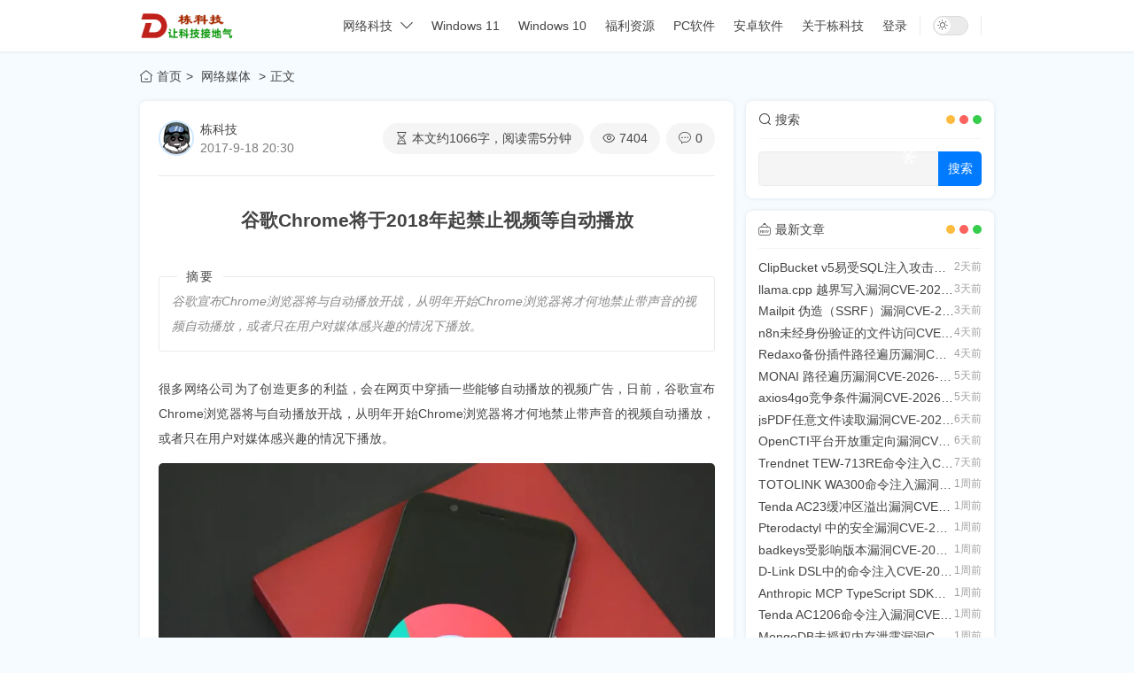

--- FILE ---
content_type: text/html; charset=UTF-8
request_url: https://www.lwd3699.com/meiti/970.html
body_size: 21331
content:
<!DOCTYPE html>
<html lang="zh-CN">

<head>
    <meta charset="UTF-8">
    <meta name="renderer" content="webkit">
    <meta http-equiv="X-UA-Compatible" content="chrome=1,IE=edge">
    <meta name="viewport" content="width=device-width, initial-scale=1, maximum-scale=1, user-scalable=no">
    <meta name="color-scheme" content="light dark">
    <title>谷歌Chrome将于2018年起禁止视频等自动播放 - 栋科技</title>
    <meta name="keywords" content="栋科技,自媒体网站">
    <meta name="description" content="谷歌宣布Chrome浏览器将与自动播放开战，从明年开始Chrome浏览器将才何地禁止带声音的视频自动播放，或者只在用户对媒体感兴趣的情况下播放。">
    <link rel="alternate" title="RSS" href="https://www.lwd3699.com/rss.php" type="application/rss+xml">
    <link rel="stylesheet" href="https://lib.baomitu.com/layui/2.9.2/css/layui.css">
    <link rel="stylesheet" href="https://lib.baomitu.com/Swiper/8.4.7/swiper-bundle.min.css">
    <link rel="stylesheet" href="https://dl.cdn.lwd3699.com/css/reset.css?v=1.3.9">
        <link rel="stylesheet" href="https://dl.cdn.lwd3699.com/css/prism.css?t=1768784756">
        <link rel="stylesheet" href="https://dl.cdn.lwd3699.com/css/iconfont.css?t=1768784756">
    <link rel="stylesheet" href="https://dl.cdn.lwd3699.com/css/simply.css?v=1.3.9&t=1768784756">
    <script>
        window.theme = {
            isMobile: /windows phone|iphone|android|HarmonyOS/gi.test(window.navigator.userAgent),
            mediaQuery: window.matchMedia('(prefers-color-scheme: dark)'),
            detectIE: function() {
                let ua = window.navigator.userAgent,
                    ie = ua.indexOf('MSIE ');
                if (ie > 0) {
                    return parseInt(ua.substring(ie + 5, ua.indexOf('.', ie)), 10);
                }
                if (ua.indexOf('Trident/') > 0) {
                    let rv = ua.indexOf('rv:');
                    return parseInt(ua.substring(rv + 3, ua.indexOf('.', rv)), 10);
                }
                let edge = ua.indexOf('.Edge/');
                return edge > 0 && parseInt(ua.substring(edge + 5, ua.indexOf('.', edge)), 10);
            }
        }
        theme.detectIE() && alert('当前站点不支持IE浏览器（或您开启了兼容模式），请使用其他浏览器访问（或关闭兼容模式）。');
        localStorage.getItem('dark-mode') && document.documentElement.classList.add('dark');

        function darkModeHandler() {
            if (!theme.isMobile) return;
            if (theme.mediaQuery.matches) {
                document.documentElement.classList.remove('light');
                document.documentElement.classList.add('dark');
            } else {
                document.documentElement.classList.remove('dark');
                document.documentElement.classList.add('light');
            }
        }

        darkModeHandler();
        theme.mediaQuery.addListener(darkModeHandler);
    </script>
    	<link rel="stylesheet" href="https://www.lwd3699.com/content/plugins/Ixc_login/main.css?v=1.2.2" />
<style type="text/css">
		.cl_content{display:block;background:repeating-linear-gradient(145deg,#f2f6fc,#f2f6fc 15px,#fff 0,#fff 25px);padding:15px 0;text-align:center;position:relative;-webkit-user-select:none;-moz-user-select:none;-ms-user-select:none;user-select:none;line-height:normal;}.cl_content input.euc-y-i[type="password"]{background:#fff;width:40%;line-height:30px;margin-top:5px;border-radius:3px;outline:medium;border:0;}.cl_content input.euc-y-s[type="submit"]{margin-left:0px;margin-top:5px;width:20%;line-height:30px;border-radius:0 3px 3px 0;background-color:#3498db;color:#fff;box-shadow:none;outline:medium;text-align:center;-moz-box-shadow:none;box-shadow:none;border:0;height:auto;}input.euc-y-s[type="submit"]:hover{background-color:#5dade2;}.hide-tit{text-align:center;border-bottom:1px;margin-bottom:10px}.luyu-yzm .success.cm-btn{color:#fff;border:none}.luyu-yzm .primary.cm-alert{background-color:#7db1f1;color:#fff}.luyu-yzm .success.cm-alert,.luyu-yzm .success.cm-btn,.luyu-yzm button.success{background-color:#3498db;}.luyu-yzm .cm-alert{border-radius:3px;padding:15px;margin-bottom:15px;background-color:#fff}.luyu-yzm .cm-btn,.luyu-yzm button{background-color:#fff;padding:15px 20px;border-radius:3px}.luyu-yzm .cm-card>.cm-card-body{padding:15px}.luyu-yzm .cm-card{overflow:hidden;margin-bottom:15px;border-radius:3px}.luyu-yzm .cm-text-primary{color:#7db1f1}.luyu-yzm .cm-text-success{color:#3498db;}.luyu-yzm .cm-grid{padding-right:15px;padding-left:15px;margin-right:auto;margin-left:auto}.luyu-yzm .cm-grid .cm-row{margin-left:-15px;margin-right:-15px}.luyu-yzm .cm-grid .cm-row [class*=cm-col]{position:relative;padding-left:15px;padding-right:15px}@media (min-width:768px){.luyu-yzm .cm-grid .cm-row .cm-col-md-1{float:left;width:8.33333%}.luyu-yzm .cm-grid .cm-row .cm-col-md-2{float:left;width:16.66666%}.luyu-yzm .cm-grid .cm-row .cm-col-md-3{float:left;width:25%}.luyu-yzm .cm-grid .cm-row .cm-col-md-4{float:left;width:33.33333%}.luyu-yzm .cm-grid .cm-row .cm-col-md-5{float:left;width:41.66666%}.luyu-yzm .cm-grid .cm-row .cm-col-md-6{float:left;width:50%}.luyu-yzm .cm-grid .cm-row .cm-col-md-7{float:left;width:58.33333%}.luyu-yzm .cm-grid .cm-row .cm-col-md-8{float:left;width:66.66666%}.luyu-yzm .cm-grid .cm-row .cm-col-md-9{float:left;width:75%}.luyu-yzm .cm-grid .cm-row .cm-col-md-10{float:left;width:83.33333%}.luyu-yzm .cm-grid .cm-row .cm-col-md-11{float:left;width:91.66666%}.luyu-yzm .cm-grid .cm-row .cm-col-md-12{float:left;width:100%}}.luyu-yzm input[type=text]{padding:15px;border:1px solid #dadada;border-radius:3px;color:black;width:100%}.luyu-yzm .cm-resp-img{width:100%;height:auto}.luyu-yzm .cm-hide{display:none}.luyu-yzm .cm-grid{width:86%}</style><link href="https://www.lwd3699.com/content/plugins/em_lightbox/fancybox/fancybox.css" rel="stylesheet" type="text/css" />
    <script type="text/javascript" src="https://www.lwd3699.com/content/plugins/em_lightbox/fancybox/fancybox.umd.js"></script>
<link rel="canonical" href="https://www.lwd3699.com/meiti/970.html" />
</head>
<body class="line-numbers" data-prismjs-copy="复制" data-prismjs-copy-success="已复制" data-prismjs-copy-error="按Ctrl+C复制" >
    <header>
        <div class="flex-v-between container">
            <div class="flex-v-center left">
                                    <a class="flex-v-center logo" href="https://www.lwd3699.com/" title="不愿寂寞、不甘堕落、不随波逐流，关注互联网生态和科技动态的原创自媒体网站">
                        <img class="image" src="https://dkj-1251158694.cos.ap-shanghai.myqcloud.com/img/logo.png" alt="栋科技">
                    </a>
                            </div>
            <div class="flex-v-between right">
                <nav>
                        <nav>
        <ul class="nav-items">
                                                <li class="item has-children">
                        <div class="nav-item-wrapper">
                            <a href="https://www.lwd3699.com/keji"  class="nav-parent-link">网络科技</a>
                            <span class="nav-toggle-btn"><i class="icon-simply icon-down ml-5"></i></span>
                        </div>
                                                    <div class="nav-child-box">
                                <ul class="nav-child-items">
                                                                            <li class="item"><a href="https://www.lwd3699.com/keji/shipin">网络视频</a></li>
                                                                            <li class="item"><a href="https://www.lwd3699.com/keji/zhifu">网络支付</a></li>
                                                                            <li class="item"><a href="https://www.lwd3699.com/keji/bingdu">网络病毒</a></li>
                                                                            <li class="item"><a href="https://www.lwd3699.com/keji/qukuailian">区块链</a></li>
                                                                            <li class="item"><a href="https://www.lwd3699.com/keji/youxi">网络游戏</a></li>
                                                                            <li class="item"><a href="https://www.lwd3699.com/keji/meiti">网络媒体</a></li>
                                                                            <li class="item"><a href="https://www.lwd3699.com/keji/yingxiao">网络营销</a></li>
                                                                            <li class="item"><a href="https://www.lwd3699.com/keji/tongxun">网络通讯</a></li>
                                                                            <li class="item"><a href="https://www.lwd3699.com/keji/6G">6G网络</a></li>
                                                                            <li class="item"><a href="https://www.lwd3699.com/keji/5G">5G网络</a></li>
                                                                            <li class="item"><a href="https://www.lwd3699.com/keji/anquan">网络安全</a></li>
                                                                            <li class="item"><a href="https://www.lwd3699.com/keji/cn12306">高铁动车</a></li>
                                                                            <li class="item"><a href="https://www.lwd3699.com/keji/danche">共享单车</a></li>
                                                                            <li class="item"><a href="https://www.lwd3699.com/keji/AI">人工智能</a></li>
                                                                    </ul>
                            </div>
                                                                    </li>
                                                                <li class="item"><a href="https://www.lwd3699.com/WIN11" >Windows 11</a></li>
                                                                <li class="item"><a href="https://www.lwd3699.com/WIN10" >Windows 10</a></li>
                                                                <li class="item"><a href="https://www.lwd3699.com/D-pingce/fuli" >福利资源</a></li>
                                                                <li class="item"><a href="https://www.lwd3699.com/D-pingce/exe" >PC软件</a></li>
                                                                <li class="item"><a href="https://www.lwd3699.com/D-pingce/apk" >安卓软件</a></li>
                                                                <li class="item"><a href="https://www.lwd3699.com/about.html" >关于栋科技</a></li>
                                                                <li class="item"><a href="https://www.lwd3699.com/admin" >登录</a></li>
                                    </ul>
    </nav>
                                    </nav>
                <div class="divider-vertical">
                      <button class="button-switch" id="dark-mode" type="button" role="switch">
                        <div class="icon-box">
                          <i class="icon-simply icon-during"></i>
                            <i class="icon-simply icon-night"></i>
                        </div>
                    </button>
                </div>
            </div>
            <div class="flex-center xs-nav-button">
                <div class="nav-burger"></div>
            </div>
            <div class="xs-nav-layer"></div>
        </div>
    </header>
<div class="container container-path">
    <div class="web-path">
        <a class="path" href="https://www.lwd3699.com/"><i class="icon-simply icon-home mr-5"></i>首页</a><span class="path">            <a class="sort" href="https://www.lwd3699.com/keji/meiti">            网络媒体                </a>    </span><span class="path">正文</span>
    </div>
</div>
<div class="container frame-container container-article container-log">
    <main class="frame-main">
        <div class="box modularity">
            <div class="modul-info">
                <div class="user-info">
                                        <a class="avatar" href="https://www.lwd3699.com/author/1">
                        <img src="http://thirdqq.qlogo.cn/ek_qqapp/AQPNzPCSllpkuiccmAYZxZdupe8MBBPNkv68vfvTwGLc6cr0ORZARmOvuQJ3cnBdpt8svH1Gu/100" alt="栋科技">
                    </a>
                    <div class="user-meta">
                        <div class="nickname"><a href="https://www.lwd3699.com/author/1">栋科技</a></div>
                        <div class="other">2017-9-18 20:30</div>
                    </div>
                </div>
                <ul class="flex-list info">
                    <li class="item read"><i class="icon-simply icon-hourglass mr-5"></i>本文约<span class="value">1066</span>字，阅读需<span class="unit">5</span>分钟</li>
                    <li class="item view"><i class="icon-simply icon-view mr-5"></i>7404</li>
                    <li class="item comt"><a href="#comment"><i class="icon-simply icon-message mr-5"></i>0</a></li>
                </ul>
            </div>
            <div class="modul-body">
                <article>
                    <h1 class="title">谷歌Chrome将于2018年起禁止视频等自动播放</h1>
                                            <fieldset class="fieldset">
                            <legend class="legend">摘要</legend>
                            <div class="content">
                                <p>谷歌宣布Chrome浏览器将与自动播放开战，从明年开始Chrome浏览器将才何地禁止带声音的视频自动播放，或者只在用户对媒体感兴趣的情况下播放。</p>                            </div>
                        </fieldset>
                                        <div class="content markdown"><p>
    很多网络公司为了创造更多的利益，会在网页中穿插一些能够自动播放的视频广告，日前，谷歌宣布Chrome浏览器将与自动播放开战，从明年开始Chrome浏览器将才何地禁止带声音的视频自动播放，或者只在用户对媒体感兴趣的情况下播放。
</p>
<p style="text-align:center;">
    <img src="https://dl.cdn.lwd3699.com/pic/2017041602.webp"  width="800" height="auto" title="谷歌Chrome将于2018年起禁止视频等自动播放" alt="谷歌Chrome将于2018年起禁止视频等自动播放"/>
</p>
<p>
    很多人对网页带有自动播放的视频或者音频感到厌烦和不满，因此并不是所有用户都对这些自动播放的媒体有相同的爱好，鉴于此，谷歌公司已经在考虑让用户对整个网站静音和取消静音，这一做法在上个月时候已经做了测试。
</p>
<p>
    <strong><span style="color:#EE33EE;">一、自动播放的噪音网页终会成为历史</span></strong>
</p>
<p>
    由于智能手机逐渐取代了PC桌面设备，成为用户上网的主要设备，这就导致了PC互联网的流量和广告出现了下滑，很多网站为了保持广告收入的均衡和上涨，采取了这种令诸多用户不满的视频广告或者视频内容自动播放的手段。
</p>
<p style="text-align:center;">
    <img src="https://dl.cdn.lwd3699.com/pic/2016080705.jpg"  width="800" height="auto" title="谷歌Chrome将于2018年起禁止视频等自动播放" alt="谷歌Chrome将于2018年起禁止视频等自动播放"/>
</p>
<p>
    事实上，过去很多视频自动播放时候都会选择静音播放，但不少的网站主都采取了自动播放而且音量最大的播放效果，用户打开网页时如果插着耳机或者开着音响，立刻就成为了噪音来源。
</p>
<p>
    因此，用户需要在浏览网页之前先行找到视频播放源，静音或者关闭他们之后再去继续浏览网页，设置有些比较坑爹的网页会将自动播放内容设置为背景音乐效果，用户根本找不到可以关闭或者静音的按钮，悲催之下要么静音电脑，要么关闭网页。
</p>
<p style="text-align:center;">
    <img src="https://dl.cdn.lwd3699.com/pic/2016090202.jpg"  width="800" height="auto" title="谷歌Chrome将于2018年起禁止视频等自动播放" alt="谷歌Chrome将于2018年起禁止视频等自动播放"/>
</p>
<p>
    面对这样的情况，谷歌算是在自动播放的噪音网页的禁止方面跨出了重要的一步，因此笔者相信，追随者必定云云，自动播放的噪音网页终究会成为过去！
</p>
<p>
    <strong><span style="color:#EE33EE;">二、新版Chrome 浏览器对噪音网页宣战</span></strong>
</p>
<p>
    据了解，谷歌宣布从2018年开始，Chrome浏览器将会彻底禁止有声视频自动播放，如果选择静音模式，或是视频为无声视频，则Chrome将允许播放；如果用户跳转到了插入视频的具体网页，并且进行了点击等交互活动，则Chrome将允许视频自动播放。
</p>
<p style="text-align:center;">
    <img src="https://dl.cdn.lwd3699.com/pic/2016050109.jpg"  width="800" height="auto" title="谷歌Chrome将于2018年起禁止视频等自动播放" alt="谷歌Chrome将于2018年起禁止视频等自动播放"/>
</p>
<p>
    谷歌会在Chrome 63添加一个新的用户选项功能，以完全禁用个人网站的音频，此网站静音选项将在在浏览会话之间持续存在，允许用户自定义音频播放时间和位置，而Chrome 64则会将控制权提升到一个新的水平，将允许用户想要播放媒体进行自动播放。
</p>
<p>
    该公司称，虽然自动播放能够使得网络上的消费速度更快、更容易，但意外的媒体播放更会消耗数据、电力，并在用户浏览时产生不必要的噪音！
</p>
<p style="text-align:center;">
    <img src="https://dl.cdn.lwd3699.com/pic/2016110804.jpg"  width="800" height="auto" title="谷歌Chrome将于2018年起禁止视频等自动播放" alt="谷歌Chrome将于2018年起禁止视频等自动播放"/>
</p>
<p>
    我们知道，根据第三方调查机构最新统计数据显示，Chrome已经成为全球第一大浏览器，其全球市场份额高达六成，相比之下，微软的的IE和Edge浏览器仅占到两成，而火狐浏览器则只占有一成的份额。
</p>
<p>
    那么，面对如此庞大的用户基数，谷歌的Chrome浏览器对噪音网页宣战的行为必定会对全球网络广告行业产生巨大影响。
</p></div>
                                    </article>
                	<script>
		// 获取当前脚本所在的父容器
		const parentContainer = document.currentScript.parentElement;
		let searchContainer = parentContainer.querySelector('article') || parentContainer;

		if (searchContainer) {
			// 优先在 class 名为 prose 或 markdown 的容器内搜索 img 图片
			let images = [];
			const containers = searchContainer.querySelectorAll('.prose, .markdown');
			containers.forEach(function(container) {
				images = images.concat(Array.from(container.querySelectorAll('img')));
			});

			if (images.length === 0) {
				images = searchContainer.querySelectorAll('img');
			}

			images.forEach(function(img) {
				if (img.getAttribute('data-action') === 'zoom') {
					const parentLink = img.parentNode;
					if (parentLink.tagName === 'A') {
						parentLink.setAttribute('data-fancybox', 'gallery');
					}
				} else {
					const link = document.createElement('a');
					link.setAttribute('data-fancybox', 'gallery');
					link.setAttribute('href', img.getAttribute('src'));

					img.parentNode.insertBefore(link, img);
					link.appendChild(img);
				}
			});

			// 初始化 Fancybox
			Fancybox.bind("[data-fancybox]", {
				// 您的自定义选项
			});
		}
	</script>
</br><div class="posts_related"><h3>📚 推荐阅读</h3><ul><li><a href="https://www.lwd3699.com/meiti/2491.html">多个国外知名盗版网站宣布关闭，鼓励为正版付费</a></li><li><a href="https://www.lwd3699.com/meiti/2432.html">Z-Library 采用全新九头蛇私密域名系统宣布回归</a></li><li><a href="https://www.lwd3699.com/meiti/2340.html">俄罗斯搜索引擎将剔除含百条以上盗版资源的网站</a></li><li><a href="https://www.lwd3699.com/meiti/2312.html">QQ音乐看广告听歌?QQ音乐免费听音乐怎么开启</a></li><li><a href="https://www.lwd3699.com/meiti/2230.html">新疆知名媒体网站亚心网发布公告:宣布停止更新</a></li></ul></div></br>
<style>

/* 底部展示样式 */
        .qrcode-bottom-box {
            margin: 40px auto;
            text-align: center;
        }
        .qrcode-title {
            font-size: 16px;
            color: #666;
            margin-bottom: 0px;
            font-weight: bold;
            text-align: center;
        }
        .qrcode-bottom-box img {
            display: inline-block;
            padding: 10px;
            background: #fff;
            border-radius: 8px;
            margin: 10px auto;
        }

/* 悬浮展示样式 */

.qrcode-float {
    position: fixed;
    z-index: 9999;
    background: rgba(255,255,255,0.98);
    padding: 20px;
    border-radius: 12px;
    bottom:120px;right:30px;
   
}
.qrcode-float:hover {
           transform: scale(1.05);
    }


      
   
   /* 移动端适配 */
    @media (max-width: 1440px) {
        .qrcode-float {
            right: 2%;
            transform: none;
        }
    }
    
    /* 超小屏幕隐藏 */
    @media (max-width: 768px) {
        .qrcode-float {
            display: none;
        }
    }
    

 

        </style>


       <div class="qrcode-bottom-box">
       
       <div id="posts-qrcode"></div>
        <div class="qrcode-title" >扫描二维码，在手机上阅读</div>
       </div>



<script src="https://www.lwd3699.com/content/plugins/log_posts/assets/qrcode.min.js"></script>

<script>

    var qrcode = new QRCode(document.getElementById("posts-qrcode"), {
        text: encodeURI("https://www.lwd3699.com/meiti/970.html"),
        width: 100,
        height: 100,
        colorDark: "#000000",
        colorLight: "#ffffff",
        correctLevel: QRCode.CorrectLevel.H
    });



</script>            </div>
        </div>
        <div class="my-1em log-neighbor">
            <ul class="flex-v-between neighbor-items"><li class="item"><a href="https://www.lwd3699.com/keji/971.html" title="ThinkPad 25周年复刻版谍照亮相:100%还原经典">上一篇</a></li><li class="item"><a href="https://www.lwd3699.com/Android/969.html" title="Google Play 再现恶意应用:不少下载次数达百万">下一篇</a></li></ul>        </div>
        <div class="box log-comment" id="comment">
                    <div class="comment-title">评论</div>
        <div class="my-2em comment-body">
                            <div class="comment-post">
                    <form class="flex-column layui-form comment-form" method="post" name="commentForm" action="https://www.lwd3699.com/index.php?action=addcom" id="comment-form">
                        <input type="hidden" name="gid" value="970">
                        <input type="hidden" name="pid" value="">
                                                    <div class="display-flex head">
                                <input class="comment-control comment-name" autocomplete="off" type="text" name="comname" maxlength="49" value="" tabindex="1" placeholder="输入昵称（必填）" lay-verify="required">
                                <input class="comment-control comment-mail" autocomplete="off" type="text" name="commail" maxlength="128" value="" tabindex="2" placeholder="电子邮箱" lay-verify="email">
                                <input class="comment-control comment-url" autocomplete="off" type="text" name="comurl" maxlength="128" value="" tabindex="3" placeholder="个人主页" lay-verify="url">
                            </div>
                                                <div class="display-flex body">
                            <textarea class="comment-textarea" name="comment" rows="10" tabindex="4" placeholder="说点什么吧（认真填写昵称、邮箱、回复栏内容，可免费参与本站抽奖活动）~" lay-verify="required"></textarea>
                        </div>
                        <div class="display-flex flex-warp foot">
                            <a href="javascript:;" target="_self" class="color-theme text-v-center comment-cancle" style="display: none;">取消</a>
                                                            <div class="display-flex">
                                    <img class="captcha" id="captcha" src="https://www.lwd3699.com/include/lib/checkcode.php" alt="更换验证码">
                                    <input name="imgcode" type="text" class="comment-control input-code mx-5" size="5" tabindex="5" placeholder="验证码" lay-verify="required">
                                </div>
                                                        <button type="submit" class="button comment-submit" tabindex="6" lay-submit lay-filter="comment">发送</button>
                        </div>
                    </form>
                </div>
                    </div>
                        <div class="comment-items">
                    </div>
        <div class="pagination">
                    </div>
            </div>
    </main>
    <aside class="frame-aside">
        
    <div class="box modularity aside-search">
        <div class="modul-head">
            <div class="modul-title">
                <i class="icon-simply icon-search mr-5"></i>搜索            </div>
            <div class="colorful-dot"></div>
        </div>
        <div class="modul-body">
            <form name="aside-search-form" method="get" action="https://www.lwd3699.com/index.php">
                <input name="keyword" class="search-input" autocomplete="off" aria-label="Search" type="text">
                <button type="submit" class="search-submit">搜索</button>
            </form>
        </div>
    </div>
    <div class="box modularity aside-new">
        <div class="modul-head">
            <div class="modul-title">
                <i class="icon-simply icon-new mr-5"></i>最新文章            </div>
            <div class="colorful-dot"></div>
        </div>
        <div class="modul-body">
            <ul class="aside-new-list">
                                    <li class="item">
                        <a href="https://www.lwd3699.com/anquan/3143.html">
                            <div class="title">ClipBucket v5易受SQL注入攻击CVE-2026-21875</div>
                            <div class="ago value">2天前</div>
                        </a>
                    </li>
                                    <li class="item">
                        <a href="https://www.lwd3699.com/anquan/3142.html">
                            <div class="title">llama.cpp 越界写入漏洞CVE-2026-21869</div>
                            <div class="ago value">3天前</div>
                        </a>
                    </li>
                                    <li class="item">
                        <a href="https://www.lwd3699.com/anquan/3141.html">
                            <div class="title">Mailpit 伪造（SSRF）漏洞CVE-2026-21859</div>
                            <div class="ago value">3天前</div>
                        </a>
                    </li>
                                    <li class="item">
                        <a href="https://www.lwd3699.com/anquan/3140.html">
                            <div class="title">n8n未经身份验证的文件访问CVE-2026-21858</div>
                            <div class="ago value">4天前</div>
                        </a>
                    </li>
                                    <li class="item">
                        <a href="https://www.lwd3699.com/anquan/3139.html">
                            <div class="title">Redaxo备份插件路径遍历漏洞CVE-2026-21857</div>
                            <div class="ago value">4天前</div>
                        </a>
                    </li>
                                    <li class="item">
                        <a href="https://www.lwd3699.com/anquan/3138.html">
                            <div class="title">MONAI 路径遍历漏洞CVE-2026-21851</div>
                            <div class="ago value">5天前</div>
                        </a>
                    </li>
                                    <li class="item">
                        <a href="https://www.lwd3699.com/anquan/3137.html">
                            <div class="title">axios4go竞争条件漏洞CVE-2026-21697</div>
                            <div class="ago value">5天前</div>
                        </a>
                    </li>
                                    <li class="item">
                        <a href="https://www.lwd3699.com/anquan/3136.html">
                            <div class="title">jsPDF任意文件读取漏洞CVE-2025-68428</div>
                            <div class="ago value">6天前</div>
                        </a>
                    </li>
                                    <li class="item">
                        <a href="https://www.lwd3699.com/anquan/3135.html">
                            <div class="title">OpenCTI平台开放重定向漏洞CVE-2025-61782</div>
                            <div class="ago value">6天前</div>
                        </a>
                    </li>
                                    <li class="item">
                        <a href="https://www.lwd3699.com/anquan/3134.html">
                            <div class="title">Trendnet TEW-713RE命令注入CVE-2025-15471</div>
                            <div class="ago value">7天前</div>
                        </a>
                    </li>
                                    <li class="item">
                        <a href="https://www.lwd3699.com/anquan/3133.html">
                            <div class="title">TOTOLINK WA300命令注入漏洞CVE-2026-0641</div>
                            <div class="ago value">1周前</div>
                        </a>
                    </li>
                                    <li class="item">
                        <a href="https://www.lwd3699.com/anquan/3132.html">
                            <div class="title">Tenda AC23缓冲区溢出漏洞CVE-2026-0640</div>
                            <div class="ago value">1周前</div>
                        </a>
                    </li>
                                    <li class="item">
                        <a href="https://www.lwd3699.com/anquan/3131.html">
                            <div class="title">Pterodactyl 中的安全漏洞CVE-2025-68954</div>
                            <div class="ago value">1周前</div>
                        </a>
                    </li>
                                    <li class="item">
                        <a href="https://www.lwd3699.com/anquan/3130.html">
                            <div class="title">badkeys受影响版本漏洞CVE-2026-21439</div>
                            <div class="ago value">1周前</div>
                        </a>
                    </li>
                                    <li class="item">
                        <a href="https://www.lwd3699.com/anquan/3129.html">
                            <div class="title">D-Link DSL中的命令注入CVE-2026-0625</div>
                            <div class="ago value">1周前</div>
                        </a>
                    </li>
                                    <li class="item">
                        <a href="https://www.lwd3699.com/anquan/3128.html">
                            <div class="title">Anthropic MCP TypeScript SDK漏洞CVE-2026-0621</div>
                            <div class="ago value">1周前</div>
                        </a>
                    </li>
                                    <li class="item">
                        <a href="https://www.lwd3699.com/anquan/3127.html">
                            <div class="title">Tenda AC1206命令注入漏洞CVE-2026-0581</div>
                            <div class="ago value">1周前</div>
                        </a>
                    </li>
                                    <li class="item">
                        <a href="https://www.lwd3699.com/anquan/3126.html">
                            <div class="title">MongoDB未授权内存泄露漏洞CVE-2025-14847</div>
                            <div class="ago value">1周前</div>
                        </a>
                    </li>
                                    <li class="item">
                        <a href="https://www.lwd3699.com/anquan/3125.html">
                            <div class="title">Apache Kyuubi未经授权的目录访问CVE-2025-66518</div>
                            <div class="ago value">2周前</div>
                        </a>
                    </li>
                                    <li class="item">
                        <a href="https://www.lwd3699.com/anquan/3124.html">
                            <div class="title">JFrog Artifactory跨站脚本攻击漏洞CVE-2025-14830</div>
                            <div class="ago value">2周前</div>
                        </a>
                    </li>
                            </ul>
        </div>
    </div>
    <div class="box modularity aside-hot">
        <div class="modul-head">
            <div class="modul-title">
                <i class="icon-simply icon-hot mr-5"></i>热门文章            </div>
            <div class="colorful-dot"></div>
        </div>
        <div class="modul-body">
            <ul class="aside-hot-list">
                                    <li class="item">
                        <a class="percent-image" href="https://www.lwd3699.com/tongxun/1565.html">
                            <figure class="figure">
                                <div class="number">1</div>
                                <img src="https://dl.cdn.lwd3699.com/pic/2016090902.webp" alt="苹果承认iPhone 7/7P系列手机听筒存在故障问题" />
                                <figcaption class="figcaption display-unset">
                                    <div class="title">苹果承认iPhone 7/7P系列手机听筒存在故障问题</div>
                                    <div class="infos mt-5">
                                        <span class="view mr-10">251830阅读</span>
                                        <span class="date">2018/5/6</span>
                                    </div>
                                </figcaption>
                            </figure>
                        </a>
                    </li>
                                    <li class="item">
                        <a class="percent-image" href="https://www.lwd3699.com/anquan/1560.html">
                            <figure class="figure">
                                <div class="number">2</div>
                                <img src="https://dl.cdn.lwd3699.com/pic/2016090816.png" alt="湖北警方:破获全国首例网络直播代刷人气外挂案件" />
                                <figcaption class="figcaption display-unset">
                                    <div class="title">湖北警方:破获全国首例网络直播代刷人气外挂案件</div>
                                    <div class="infos mt-5">
                                        <span class="view mr-10">250374阅读</span>
                                        <span class="date">2018/5/5</span>
                                    </div>
                                </figcaption>
                            </figure>
                        </a>
                    </li>
                                    <li class="item">
                        <a class="percent-image" href="https://www.lwd3699.com/tongxun/1971.html">
                            <figure class="figure">
                                <div class="number">3</div>
                                <img src="https://dl.cdn.lwd3699.com/pic/2016080204.png" alt="漂流瓶再也捞不到瓶子:微信暂停漂流瓶相关服务" />
                                <figcaption class="figcaption display-unset">
                                    <div class="title">漂流瓶再也捞不到瓶子:微信暂停漂流瓶相关服务</div>
                                    <div class="infos mt-5">
                                        <span class="view mr-10">241655阅读</span>
                                        <span class="date">2018/12/3</span>
                                    </div>
                                </figcaption>
                            </figure>
                        </a>
                    </li>
                                    <li class="item">
                        <a class="percent-image" href="https://www.lwd3699.com/keji/1722.html">
                            <figure class="figure">
                                <div class="number">4</div>
                                <img src="https://dl.cdn.lwd3699.com/pic/2016102303.jpg" alt="最新摩拜单车免押金城市名单:新增19个免押城市" />
                                <figcaption class="figcaption display-unset">
                                    <div class="title">最新摩拜单车免押金城市名单:新增19个免押城市</div>
                                    <div class="infos mt-5">
                                        <span class="view mr-10">201797阅读</span>
                                        <span class="date">2018/6/25</span>
                                    </div>
                                </figcaption>
                            </figure>
                        </a>
                    </li>
                            </ul>
        </div>
    </div>
    <div class="box modularity aside-category">
        <div class="modul-head">
            <div class="modul-title">
                <i class="icon-simply icon-category mr-5"></i>分类            </div>
            <div class="colorful-dot"></div>
        </div>
        <div class="modul-body">
            <ul class="aside-category-list">
                                    <li class="item">
                        <a href="https://www.lwd3699.com/zimeiti" title="栋科技网站自媒体频道集最好玩、最有趣、最火的微博微信,为您提供当前最流行的自媒体平台申请和入驻流程、分享最新的自媒体科技新闻.">
                            <div class="title">自媒体</div>
                            <span class="badge">56</span>
                        </a>
                    </li>
                                    <li class="item">
                        <a href="https://www.lwd3699.com/keji" title="栋科技网络科技频道为您独家解析网络直播、网络支付结算、网络游戏与电竞等多领域新闻动态,专业分析行业发展前景与趋势.">
                            <div class="title">网络科技</div>
                            <span class="badge">370</span>
                        </a>
                    </li>
                                    <li class="item">
                        <a href="https://www.lwd3699.com/zhapian" title="">
                            <div class="title">网络诈骗</div>
                            <span class="badge">16</span>
                        </a>
                    </li>
                                    <li class="item">
                        <a href="https://www.lwd3699.com/WIN11" title="栋科技网站Windows1频道涵盖WIN11系统版本的下载、更新、免费激活以及功能优化等多维度资讯.">
                            <div class="title">Windows 11</div>
                            <span class="badge">12</span>
                        </a>
                    </li>
                                    <li class="item">
                        <a href="https://www.lwd3699.com/renwu" title="栋科技网站人物频道为您解读和记录社会各界知名人士的光辉发展历程,宣传和弘扬人物风采">
                            <div class="title">人物</div>
                            <span class="badge">13</span>
                        </a>
                    </li>
                                    <li class="item">
                        <a href="https://www.lwd3699.com/WIN10" title="栋科技网站Windows10频道涵盖WIN10创意者更新和秋季创意者更新等版本的下载、更新、免费激活以及功能优化等多维度资讯.">
                            <div class="title">Windows 10</div>
                            <span class="badge">103</span>
                        </a>
                    </li>
                                    <li class="item">
                        <a href="https://www.lwd3699.com/D-pingce" title="栋科技网站测评系统频道为您评测和分享一些好用的小众小程序、软件.">
                            <div class="title">栋评测</div>
                            <span class="badge">2</span>
                        </a>
                    </li>
                                    <li class="item">
                        <a href="https://www.lwd3699.com/Android" title="栋科技网站安卓系统频道为您解读分析Android系统最新安全趋势,国内外安卓最新病毒进展及漏洞情况.">
                            <div class="title">安卓系统</div>
                            <span class="badge">75</span>
                        </a>
                    </li>
                                    <li class="item">
                        <a href="https://www.lwd3699.com/dianshang" title="栋科技网站电子商务频道关注B2B、B2C、C2C等电子商务网站的最新动态,解读分析电子商务行业研究报告,揭示电子商务市场发展趋势和热点话题.">
                            <div class="title">电子商务</div>
                            <span class="badge">58</span>
                        </a>
                    </li>
                                    <li class="item">
                        <a href="https://www.lwd3699.com/sousuo" title="栋科技网站人物频道为您解读最新的搜索引擎新闻动态,解析搜索引擎发展趋势和各大搜索引擎的使用方法,分享如何利用搜索引擎达到营销最大化">
                            <div class="title">搜索引擎</div>
                            <span class="badge">73</span>
                        </a>
                    </li>
                                    <li class="item">
                        <a href="https://www.lwd3699.com/shehui" title="栋科技网站社会评论频道是指对现实生活中的某些社会现象、社会问题、思想倾向进行议论和评论,以表明作者观点和见解的说理性的文章,重在展示观点和思想.">
                            <div class="title">社会</div>
                            <span class="badge">138</span>
                        </a>
                    </li>
                                    <li class="item">
                        <a href="https://www.lwd3699.com/notice" title="">
                            <div class="title">博主手记</div>
                            <span class="badge">2</span>
                        </a>
                    </li>
                                    <li class="item">
                        <a href="https://www.lwd3699.com/yunjisuan" title="栋科技网站云计算频道,为您深度分析国内外云计算市场的布局纷争,带您领略云计算带来的未来生态科技生活.">
                            <div class="title">云计算</div>
                            <span class="badge">51</span>
                        </a>
                    </li>
                                    <li class="item">
                        <a href="https://www.lwd3699.com/wenxue" title="栋科技网站网络文学频道为您分享最新网络文学新闻,解读网络文学发展趋势和前景">
                            <div class="title">网络文学</div>
                            <span class="badge">13</span>
                        </a>
                    </li>
                                    <li class="item">
                        <a href="https://www.lwd3699.com/zixun" title="栋科技网站资讯频道为中文读者提供世界热点地区经济新闻,突发事件报道,宏观经济报道,深度分析,观点评论和生活时尚资讯.">
                            <div class="title">资讯</div>
                            <span class="badge">17</span>
                        </a>
                    </li>
                                    <li class="item">
                        <a href="https://www.lwd3699.com/shenghuo" title="栋科技网站生活频道,带您领略生活方方面面,活出自然真我.">
                            <div class="title">生活</div>
                            <span class="badge">24</span>
                        </a>
                    </li>
                            </ul>
        </div>
    </div>
    <div class="box modularity aside-tag">
        <div class="modul-head">
            <div class="modul-title">
                <i class="icon-simply icon-tag mr-5"></i>标签            </div>
            <div class="colorful-dot"></div>
        </div>
        <div class="modul-body">
            <ul class="aside-tag-list">
                                    <li class="item">
                        <a href="https://www.lwd3699.com/tag/PoC%E5%92%8CEXP" title="PoC和EXP">
                            <div class="title">PoC和EXP</div>
                            <span class="badge">9</span>
                        </a>
                    </li>
                                    <li class="item">
                        <a href="https://www.lwd3699.com/tag/Windows" title="Windows">
                            <div class="title">Windows</div>
                            <span class="badge">2</span>
                        </a>
                    </li>
                                    <li class="item">
                        <a href="https://www.lwd3699.com/tag/EMLOG+Pro" title="EMLOG Pro">
                            <div class="title">EMLOG Pro</div>
                            <span class="badge">32</span>
                        </a>
                    </li>
                                    <li class="item">
                        <a href="https://www.lwd3699.com/tag/%E5%8D%A1%E5%B7%B4%E6%96%AF%E5%9F%BA" title="卡巴斯基">
                            <div class="title">卡巴斯基</div>
                            <span class="badge">1</span>
                        </a>
                    </li>
                                    <li class="item">
                        <a href="https://www.lwd3699.com/tag/WordPress" title="WordPress">
                            <div class="title">WordPress</div>
                            <span class="badge">36</span>
                        </a>
                    </li>
                                    <li class="item">
                        <a href="https://www.lwd3699.com/tag/%E6%A0%8B%E7%A7%91%E6%8A%80%E6%BC%8F%E6%B4%9E%E5%BA%93" title="栋科技漏洞库">
                            <div class="title">栋科技漏洞库</div>
                            <span class="badge">641</span>
                        </a>
                    </li>
                                    <li class="item">
                        <a href="https://www.lwd3699.com/tag/%E9%97%A8%E7%BD%97%E5%B8%81" title="门罗币">
                            <div class="title">门罗币</div>
                            <span class="badge">1</span>
                        </a>
                    </li>
                                    <li class="item">
                        <a href="https://www.lwd3699.com/tag/%E6%AF%94%E7%89%B9%E5%B8%81" title="比特币">
                            <div class="title">比特币</div>
                            <span class="badge">13</span>
                        </a>
                    </li>
                                    <li class="item">
                        <a href="https://www.lwd3699.com/tag/%E5%8C%BA%E5%9D%97%E9%93%BE" title="区块链">
                            <div class="title">区块链</div>
                            <span class="badge">18</span>
                        </a>
                    </li>
                                    <li class="item">
                        <a href="https://www.lwd3699.com/tag/%E5%8A%A0%E5%AF%86%E8%B4%A7%E5%B8%81" title="加密货币">
                            <div class="title">加密货币</div>
                            <span class="badge">32</span>
                        </a>
                    </li>
                                    <li class="item">
                        <a href="https://www.lwd3699.com/tag/%E4%BA%BA%E8%84%B8%E8%AF%86%E5%88%AB" title="人脸识别">
                            <div class="title">人脸识别</div>
                            <span class="badge">7</span>
                        </a>
                    </li>
                                    <li class="item">
                        <a href="https://www.lwd3699.com/tag/6G%E7%BD%91%E7%BB%9C" title="6G网络">
                            <div class="title">6G网络</div>
                            <span class="badge">1</span>
                        </a>
                    </li>
                                    <li class="item">
                        <a href="https://www.lwd3699.com/tag/vivo" title="vivo">
                            <div class="title">vivo</div>
                            <span class="badge">6</span>
                        </a>
                    </li>
                                    <li class="item">
                        <a href="https://www.lwd3699.com/tag/%E6%A0%8B%E8%AF%84%E6%B5%8B" title="栋评测">
                            <div class="title">栋评测</div>
                            <span class="badge">3</span>
                        </a>
                    </li>
                                    <li class="item">
                        <a href="https://www.lwd3699.com/tag/%E4%BA%91%E8%AE%A1%E7%AE%97" title="云计算">
                            <div class="title">云计算</div>
                            <span class="badge">47</span>
                        </a>
                    </li>
                                    <li class="item">
                        <a href="https://www.lwd3699.com/tag/OPPO" title="OPPO">
                            <div class="title">OPPO</div>
                            <span class="badge">8</span>
                        </a>
                    </li>
                                    <li class="item">
                        <a href="https://www.lwd3699.com/tag/%E4%BB%8A%E6%97%A5%E5%A4%B4%E6%9D%A1" title="今日头条">
                            <div class="title">今日头条</div>
                            <span class="badge">6</span>
                        </a>
                    </li>
                                    <li class="item">
                        <a href="https://www.lwd3699.com/tag/%E5%BE%AE%E4%BF%A1%E5%85%AC%E4%BC%97%E5%8F%B7" title="微信公众号">
                            <div class="title">微信公众号</div>
                            <span class="badge">8</span>
                        </a>
                    </li>
                                    <li class="item">
                        <a href="https://www.lwd3699.com/tag/%E8%85%BE%E8%AE%AF%E5%BE%AE%E4%BF%A1" title="腾讯微信">
                            <div class="title">腾讯微信</div>
                            <span class="badge">6</span>
                        </a>
                    </li>
                                    <li class="item">
                        <a href="https://www.lwd3699.com/tag/%E7%BD%91%E7%BB%9C%E7%9B%B4%E6%92%AD" title="网络直播">
                            <div class="title">网络直播</div>
                            <span class="badge">5</span>
                        </a>
                    </li>
                                    <li class="item">
                        <a href="https://www.lwd3699.com/tag/%E5%B0%8F%E7%B1%B3" title="小米">
                            <div class="title">小米</div>
                            <span class="badge">37</span>
                        </a>
                    </li>
                                    <li class="item">
                        <a href="https://www.lwd3699.com/tag/%E5%8D%8E%E4%B8%BA" title="华为">
                            <div class="title">华为</div>
                            <span class="badge">3</span>
                        </a>
                    </li>
                                    <li class="item">
                        <a href="https://www.lwd3699.com/tag/%E4%B8%AD%E5%9B%BD%E8%81%94%E9%80%9A" title="中国联通">
                            <div class="title">中国联通</div>
                            <span class="badge">20</span>
                        </a>
                    </li>
                                    <li class="item">
                        <a href="https://www.lwd3699.com/tag/5G%E7%BD%91%E7%BB%9C" title="5G网络">
                            <div class="title">5G网络</div>
                            <span class="badge">57</span>
                        </a>
                    </li>
                                    <li class="item">
                        <a href="https://www.lwd3699.com/tag/%E6%8A%96%E9%9F%B3" title="抖音">
                            <div class="title">抖音</div>
                            <span class="badge">2</span>
                        </a>
                    </li>
                                    <li class="item">
                        <a href="https://www.lwd3699.com/tag/%E6%A0%8B%E7%A7%91%E6%8A%80%E7%BD%91%E7%AB%99" title="栋科技网站">
                            <div class="title">栋科技网站</div>
                            <span class="badge">6</span>
                        </a>
                    </li>
                                    <li class="item">
                        <a href="https://www.lwd3699.com/tag/%E5%BE%AE%E4%BF%A1%E5%86%85%E6%B5%8B%E7%89%88%E6%9C%AC" title="微信内测版本">
                            <div class="title">微信内测版本</div>
                            <span class="badge">4</span>
                        </a>
                    </li>
                                    <li class="item">
                        <a href="https://www.lwd3699.com/tag/%E5%BE%AE%E4%BF%A1%E8%A7%86%E9%A2%91%E5%8F%B7" title="微信视频号">
                            <div class="title">微信视频号</div>
                            <span class="badge">1</span>
                        </a>
                    </li>
                                    <li class="item">
                        <a href="https://www.lwd3699.com/tag/%E4%BA%BA%E5%B7%A5%E6%99%BA%E8%83%BD" title="人工智能">
                            <div class="title">人工智能</div>
                            <span class="badge">13</span>
                        </a>
                    </li>
                                    <li class="item">
                        <a href="https://www.lwd3699.com/tag/%E4%BA%BA%E8%84%B8%E8%AF%86%E5%88%AB%E6%8A%80%E6%9C%AF" title="人脸识别技术">
                            <div class="title">人脸识别技术</div>
                            <span class="badge">1</span>
                        </a>
                    </li>
                            </ul>
        </div>
    </div>
    </aside>
</div>
<div class="container">
        <div class="box modularity aside-interlinkage">
        <div class="modul-head">
            <div class="modul-title">
                <i class="icon-simply icon-link mr-5"></i>友情链接            </div>
            <div class="colorful-dot"></div>
        </div>
        <div class="modul-body">
            <ul class="flex-list flex-warp aside-interlinkage-list">
                                    <li class="item"><a href="https://www.emlog.net/?ic=BbRHn5JQ" title="emlog官方主页" target="_blank">emlog.net</a></li>
                                    <li class="item"><a href="https://www.ermeiti.com/" title="" target="_blank">耳媒体</a></li>
                                    <li class="item"><a href="https://www.bokezhi.cn/" title="" target="_blank">博客志</a></li>
                                    <li class="item"><a href="https://www.mpyit.com/" title="" target="_blank">老殁</a></li>
                            </ul>
        </div>
    </div>
</div>

<footer>
    <div class="container">
        <div class="xs-hidden">来不及找到心仪的内容？按<kbd class="mx-5">Ctrl</kbd>＋<kbd class="mx-5">D</kbd>加入收藏夹吧！</div>
        <ul class="flex-list">
                            <li class="item"><a href="//beian.miit.gov.cn/" target="_blank">陇ICP备16002072号-4</a></li>
                                        <li class="item"><a href="//www.beian.gov.cn/portal/registerSystemInfo?recordcode=甘公网安备62040302000007号" target="_blank">甘公网安备62040302000007号</a></li>
                    </ul>
        <div class="info">
            <script charset="UTF-8" id="LA_COLLECT" src="//sdk.51.la/js-sdk-pro.min.js"></script>
<script>LA["\x69\x6e\x69\x74"]({id:"\x4b\x33\x4b\x32\x51\x6f\x6a\x77\x33\x6a\x47\x55\x79\x37\x67\x55",ck:"\x4b\x33\x4b\x32\x51\x6f\x6a\x77\x33\x6a\x47\x55\x79\x37\x67\x55"})</script>
<script>
var _hmt = _hmt || [];
(function() {
  var hm = document.createElement("script");
  hm.src = "https://hm.baidu.com/hm.js?f2f7783a6ec3781e1423594ff9ff6970";
  var s = document.getElementsByTagName("script")[0]; 
  s.parentNode.insertBefore(hm, s);
})();
</script>
<script> var _mtj = _mtj || []; (function () { var mtj = document.createElement("script"); mtj.src = "https://node12.aizhantj.com:21233/tjjs/?k=5deksoh1zvo"; var s = document.getElementsByTagName("script")[0]; s.parentNode.insertBefore(mtj, s); })(); </script>
<!-- Cloudflare Web Analytics --><script defer src='https://static.cloudflareinsights.com/beacon.min.js' data-cf-beacon='{"token": "22a380c7244d4f75bab34030db72da69"}'></script><!-- End Cloudflare Web Analytics -->            	<script>
		var Ixc_login_url = 'https://www.lwd3699.com/';
		var Ixc_login_code = '1';
		var Ixc_mail_code = '1';
		var Ixc_login_state = '';
		var Ixc_login_qqlogin = 'y';
		var Ixc_is_signup = '1';

		// 立即执行，不等待图片加载
		if (typeof jQuery === 'undefined') {
			var script = document.createElement('script');
			script.src = 'https://www.lwd3699.com/content/plugins/Ixc_login/jquery.min.3.5.1.js';
			// 移除defer，使用async让脚本尽快执行
			script.async = true;
			document.head.appendChild(script); // 改为添加到head
			script.onload = function() {
				var script2 = document.createElement('script');
				script2.src = 'https://www.lwd3699.com/content/plugins/Ixc_login/script.js?v=1.2.2';
				script2.async = true; // 使用async替代defer
				document.head.appendChild(script2); // 改为添加到head
			};
		} else {
			// 如果jQuery已存在，立即加载登录脚本
			var script2 = document.createElement('script');
			script2.src = 'https://www.lwd3699.com/content/plugins/Ixc_login/script.js?v=1.2.2';
			script2.async = true; // 使用async替代defer
			document.head.appendChild(script2); // 改为添加到head
		}
	</script>

<!-- Snowstorm (emlog plugin) -->
<script>snowColor="#ffffff";freezeOnBlur=1;followMouse=1;animationInterval=20;snowColorRand=0;window.__snowstormChars=["j"];</script>
<script>
/** @license
 * DHTML Snowstorm! JavaScript-based Snow for web pages
 * --------------------------------------------------------
 * Version 2.0, EXPERIMENTAL DEV/WORK-IN-PROGRESS build
 * (Previous rev: 1.41.20101113)
 * Copyright (c) 2007, Scott Schiller. All rights reserved.
 * Code provided under the BSD License:
 * http://schillmania.com/projects/snowstorm/license.txt
*/

/*global window, document, navigator, clearInterval, setInterval */
/*jslint white: false, onevar: true, plusplus: false, undef: true, nomen: true, eqeqeq: true, bitwise: true, regexp: true, newcap: true, immed: true */
var snowStorm=(function(window,document){this.flakesMax=128;this.flakesMaxActive=50;this.flakesMinActive=30;this.flakeScale=1.0;this.animationInterval=animationInterval;this.excludeMobile=true;this.flakeBottom=null;this.followMouse=followMouse;this.snowColor=snowColor;this.snowCharacter='&bull;';this.snowStick=true;this.targetElement=null;this.useMeltEffect=true;this.useTwinkleEffect=false;this.usePositionFixed=true;this.useOpacity=true;this.freezeOnBlur=freezeOnBlur;this.flakeLeftOffset=0;this.flakeRightOffset=0;this.flakeWidth=15;this.flakeHeight=15;this.vMaxX=3;this.vMaxY=2;this.zIndex=99999;this.useScaling=true;this.useWebFont=true;this.use2DRotate=true;this.use3DRotate=true;this.scaleOffset=60;this.webFontCharacters=['j'];this.webFontCharactersSubset=['j'];var s=this,storm=this,i,head,css,cssLink,cssText,text,node,activeCount,ua=navigator.userAgent,isIE=ua.match(/msie/i),isIE6=ua.match(/msie 6/i),isMobile=ua.match(/mobile/i),isBackCompatIE=(isIE&&document.compatMode==='BackCompat'),isIOS=ua.match(/(ipad|iphone|ipod)/i),noFixed=(isMobile||isBackCompatIE||isIE6),screenX=null,screenX2=null,screenY=null,scrollY=null,vRndX=null,vRndY=null,lastCreate=0,windOffset=1,angle=0,windMultiplier=1.1,windOffsetMax=windOffset*windMultiplier,vAmpMotionOffset=1,orientation=0,fixedForEverything=false,testDiv=document.createElement('div'),templates={snow:null,snowCharacter:null},features={opacity:(function(){try{testDiv.style.opacity='0.5'}catch(e){return false}return true}()),transforms:{ie:(typeof testDiv.style['-ms-transform']!=='undefined'?'-ms-transform':null),moz:(typeof testDiv.style.MozTransform!=='undefined'?'MozTransform':null),opera:(typeof testDiv.style['OTransform']!=='undefined'?'OTransform':null),webkit:(typeof testDiv.style.webkitTransform!=='undefined'?'webkitTransform':null),prop:null}},didInit=false,docFrag=document.createDocumentFragment();features.transforms.prop=(features.transforms.moz||features.transforms.webkit||features.transforms.ie||features.transforms.opera);this.timer=null;this.flakes=[];this.disabled=false;this.active=false;this.meltFrameCount=20;this.meltFrames=[];this.types=100;this.timing={frameCount:0,timestamp:0,lastTimestamp:0,wasSlow:null,slowInterval:Math.max(50,s.animationInterval*1.1),ping:function(){s.timing.lastTimestamp=new Date().getTime();if(s.timing.frameCount++>s.timing.slowInterval){s.timing.reset()}},tooSlow:function(){var isSlow=(s.timing.report()>s.timing.slowInterval);if(isSlow){s.timing.wasSlow=true}return isSlow},reset:function(offset){s.timing.frameCount=0;s.timing.timestamp=new Date().getTime()+(offset||0);if(s.timing.wasSlow===false&&s.flakesMaxActive<s.flakesMax-1){s.flakesMaxActive+=2}s.timing.wasSlow=false},report:function(){if(s.timing.frameCount<1){return 0}else{return(parseInt((s.timing.lastTimestamp-s.timing.timestamp)/s.timing.frameCount,10))}}};this.events=(function(){var old=(!window.addEventListener&&window.attachEvent),slice=Array.prototype.slice,evt={add:(old?'attachEvent':'addEventListener'),remove:(old?'detachEvent':'removeEventListener')};function getArgs(oArgs){var args=slice.call(oArgs),len=args.length;if(old){args[1]='on'+args[1];if(len>3){args.pop()}}else if(len===3){args.push(false)}return args}function apply(args,sType){var element=args.shift(),method=[evt[sType]];if(old){element[method](args[0],args[1])}else{element[method].apply(element,args)}}function addEvent(){apply(getArgs(arguments),'add')}function removeEvent(){apply(getArgs(arguments),'remove')}return{add:addEvent,remove:removeEvent}}());function rnd(n,min){if(isNaN(min)){min=0}return(Math.random()*n)+min}function plusMinus(n){return(parseInt(rnd(2),10)===1?n*-1:n)}function checkFontFace(){var sheet,style=document.createElement('style'),impl=document.implementation||{hasFeature:function(){return false}},supportAtRule;style.type='text/css';head.insertBefore(style,head.firstChild);sheet=style.sheet||style.styleSheet;supportAtRule=impl.hasFeature('CSS2','')?function(rule){if(!(sheet&&rule)){return false}var result=false;try{sheet.insertRule(rule,0);result=!(/unknown/i).test(sheet.cssRules[0].cssText);sheet.deleteRule(sheet.cssRules.length-1)}catch(e){}return result}:function(rule){if(!(sheet&&rule)){return false}sheet.cssText=rule;return sheet.cssText.length!==0&&!(/unknown/i).test(sheet.cssText)&&sheet.cssText.replace(/\r+|\n+/g,'').indexOf(rule.split(' ')[0])===0};return supportAtRule('@font-face { font-family: "font"; src: "https://www.lwd3699.com/content/plugins/snowstorm/res/wwflakes-webfont.ttf"; }')}function addWebFont(){css=document.createElement('style');text={rule:"@font-face",value:["font-family: 'WWFlakesRegular';","src: url('https://www.lwd3699.com/content/plugins/snowstorm/res/wwflakes-webfont.eot');","src: url('https://www.lwd3699.com/content/plugins/snowstorm/res/wwflakes-webfont.woff') format('woff'), url('https://www.lwd3699.com/content/plugins/snowstorm/res/wwflakes-webfont.ttf') format('truetype');","font-weight: normal;","font-style: normal;"]};cssText=text.rule+' {\n'+text.value.join('\n')+'\n}';node=document.createTextNode(cssText);if(!isIE){css.appendChild(node);head.appendChild(css)}else{cssLink=document.createElement('link');cssLink.rel='stylesheet';cssLink.type='text/css';cssLink.href='https://www.lwd3699.com/content/plugins/snowstorm/res/style.css';head.appendChild(cssLink)}}this.getSnowCharacter=function(){var charset=(s.useWebFont?(s.use2DRotate?(features.transforms.webkit?s.webFontCharacters:s.webFontCharactersSubset):s.webFontCharactersSubset):null);return(!charset?s.snowCharacter:charset[parseInt(Math.random()*charset.length,10)])};this.randomizeWind=function(){vRndX=plusMinus(rnd(s.vMaxX,0.2));vRndY=rnd(s.vMaxY,0.2);if(s.flakes){for(var i=s.flakes.length;i--;){if(s.flakes[i].active){s.flakes[i].setVelocities()}}}};this.scrollHandler=function(){scrollY=(s.flakeBottom?0:parseInt(window.scrollY||document.documentElement.scrollTop||document.body.scrollTop,10));if(isNaN(scrollY)){scrollY=0}if(!fixedForEverything&&!s.flakeBottom&&s.flakes){for(var i=s.flakes.length;i--;){if(s.flakes[i].active===0){s.flakes[i].stick()}}}};this.resizeHandler=function(){if(window.innerWidth||window.innerHeight){screenX=window.innerWidth-(!isIE?2:2)-s.flakeRightOffset;screenY=(s.flakeBottom?s.flakeBottom:window.innerHeight)}else{screenX=(document.documentElement.clientWidth||document.body.clientWidth||document.body.scrollWidth)-(!isIE?8:-0)-s.flakeRightOffset;screenY=s.flakeBottom?s.flakeBottom:(document.documentElement.clientHeight||document.body.clientHeight||document.body.scrollHeight)}if(screenY<(document.body.scrollHeight)){screenX-=16}screenX2=parseInt(screenX/2,10)};this.resizeHandlerAlt=function(){screenX=s.targetElement.offsetLeft+s.targetElement.offsetWidth-s.flakeRightOffset;screenY=s.flakeBottom?s.flakeBottom:s.targetElement.offsetTop+s.targetElement.offsetHeight;screenX2=parseInt(screenX/2,10)};this.motionHandler=function(motionObj){var mX=motionObj.x,mY=motionObj.y,max=1,tmp;if(orientation===-90||orientation===90){tmp=mX;mX=mY;mY=tmp}if(vRndX<0){vRndX=Math.abs(vRndX)}if(mX!==null){if(orientation===90){mX*=-1}if(mX<0){mX=Math.max(-max,mX)/max;windOffset=Math.max(-windOffsetMax,windOffset+(windMultiplier*mX))}else if(mX>0){mX=Math.min(max,mX)/max;windOffset=Math.min(windOffsetMax,windOffset+(windMultiplier*mX))}}else{if(Math.abs(windOffset)>0.1){windOffset*=0.9}}if(mY!==null){if(orientation===-90){mY*=-1}if(mY<0){mY=Math.max(-max,mY)/max;if(vAmpMotionOffset<1){vAmpMotionOffset-=mY}}else if(mY>0){mY=Math.min(max,mY)/max;if(vAmpMotionOffset>-1){vAmpMotionOffset-=mY}}}};this.tiltHandler={iOS:function(e){s.motionHandler({x:e.accelerationIncludingGravity.x/8,y:e.accelerationIncludingGravity.y/8})},moz:function(oData){s.motionHandler({x:oData.x*-1,y:oData.y})}};this.orientationHandler={iOS:function(e){orientation=window.orientation},moz:{}};this.freeze=function(){if(!s.disabled){s.disabled=1}else{return false}clearInterval(s.timer)};this.resume=function(){if(s.disabled){s.disabled=0}else{return false}s.timerInit()};this.toggleSnow=function(){if(!s.flakes.length){s.start()}else{s.active=!s.active;if(s.active){s.show();s.resume()}else{s.stop();s.freeze()}}};this.stop=function(){this.freeze();for(var i=this.flakes.length;i--;){this.flakes[i].hide()}s.events.remove(window,'scroll',s.scrollHandler);s.events.remove(window,'resize',s.resizeHandler);if(s.freezeOnBlur){if(isIE){s.events.remove(document,'focusout',s.freeze);s.events.remove(document,'focusin',s.resume)}else{s.events.remove(window,'blur',s.freeze);s.events.remove(window,'focus',s.resume)}}};this.show=function(){for(var i=this.flakes.length;i--;){this.flakes[i].show()}};this.SnowFlake=function(parent,type,x,y){var s=this,storm=parent,style=[],boxOffsetW=storm.useWebFont?1:0,boxOffsetH=storm.useWebFont?3:0,origType=type,rndNumber=Math.random(1);this.type=null;this.x=x||parseInt(rnd(screenX-20),10);this.y=(!isNaN(y)?y:-rnd(screenY)-12);this.vX=null;this.vY=null;this.angle=0;this.angleOffset=parseInt(Math.random()*360,10);this.angleMultiplier=plusMinus(Math.random()*2);this.rotateDirection=plusMinus(1+plusMinus(Math.random()*1));this.vAmp=null;this.melting=false;this.meltFrameCount=storm.meltFrameCount;this.meltFrames=storm.meltFrames;this.meltFrame=0;this.twinkleFrame=0;this.active=1;this.fontSize=null;this.scale=null;this.opacity=null;this.character=storm.getSnowCharacter();this.o=templates.snow.cloneNode(true);this.oNode=(storm.useWebFont?this.o.childNodes[0]:this.o);if(snowColorRand==1)this.oNode.style.color='#'+(Math.random()*0xffffff<<0).toString(16);this.oNode.innerHTML=this.character;this.flakeWidth=null;this.flakeHeight=null;this.visible=false;docFrag.appendChild(this.o);this.setType=function(type){if(s.type===type||s.melting){return false}s.type=type;s.vAmp=1+(type/storm.types*2);s.fontSize=(9+(type/storm.types)*(storm.useWebFont?14:10)*storm.flakeScale);s.scale=(type/storm.types);s.opacity=0.5+(((type+1)/storm.types)*0.5);s.setOpacity(s.o,s.opacity);s.flakeWidth=s.fontSize+boxOffsetW;s.flakeHeight=s.fontSize+boxOffsetH;if(!storm.useWebFont){s.oNode.style.marginBottom=-(s.flakeHeight/2.35)+rndNumber+'px';s.oNode.style.lineHeight=(s.flakeHeight+4)+'px'}s.o.style.fontSize=s.fontSize+'px';s.o.style.width=s.flakeWidth+'px';s.o.style.height=s.flakeHeight+'px'};this.refresh=function(bForce){if(isNaN(s.x)||isNaN(s.y)||(!bForce&&s.y<-s.flakeHeight)){return false}s.o.style.left=s.x+'px';s.o.style.top=s.y+'px'};this.stick=function(){if(noFixed||(storm.targetElement!==document.documentElement&&storm.targetElement!==document.body)){s.y=(screenY+scrollY-s.flakeHeight-(isIE&&storm.useWebFont?1:0));s.o.style.top=s.y+'px'}else if(storm.flakeBottom){s.o.style.top=storm.flakeBottom+'px'}else{s.hide();s.o.style.top='auto';s.o.style.bottom='0px';s.o.style.position='fixed';s.show()}};this.vCheck=function(){if(s.vX>=0&&s.vX<0.2){s.vX=0.2}else if(s.vX<0&&s.vX>-0.2){s.vX=-0.2}if(s.vY>=0&&s.vY<0.2){s.vY=0.2}};this.applyTransform=function(angle){if(storm.use2DRotate&&s.y>=-s.flakeHeight&&(features.transforms.webkit||this.fontSize>=14)){var angle2=Math.abs(Math.min(3,s.angleOffset+(angle*s.angleMultiplier)));if(!storm.use3DRotate||!features.transforms.webkit){style.push('rotate('+angle+'deg)')}else{if(Math.abs(angle2)>360){angle2=0}style.push('rotate('+angle+'deg) rotate3D(0,1,0,'+angle2+'deg)')}s.oNode.style[features.transforms.prop]=style.join(' ');style=[]}};this.move=function(){var vX=s.vX*(windOffset*s.scale),yDiff,diffScale;s.x+=vX;s.y+=(s.vY*s.vAmp*vAmpMotionOffset);if(s.x>=screenX||screenX-s.x<s.flakeWidth){s.x=0}else if(vX<0&&s.x-storm.flakeLeftOffset<0-s.flakeWidth){s.x=screenX-s.flakeWidth-1}yDiff=screenY+scrollY-s.y;if(storm.useScaling){diffScale=Math.floor(Math.max(0,Math.min(storm.types,(yDiff*(100/storm.scaleOffset))/(screenY+scrollY)*origType)));s.setType(diffScale)}if(storm.use2DRotate&&features.transforms.prop){s.angle+=(5*windOffset*s.rotateDirection);if(Math.abs(s.angle)>=360){s.angle=0}s.applyTransform(s.angle)}if(yDiff<=s.flakeHeight){s.active=0;if(storm.snowStick){s.stick()}else{s.recycle()}}else{if(storm.useMeltEffect&&s.active&&s.type<3&&!s.melting&&Math.random()>0.998){s.melting=true;s.melt()}if(storm.useTwinkleEffect){if(!s.twinkleFrame){if(Math.random()>0.9){s.twinkleFrame=parseInt(Math.random()*20,10)}}else{s.twinkleFrame--;s.o.style.visibility=(s.twinkleFrame&&s.twinkleFrame%2===0?'hidden':'visible')}}}s.refresh()};this.animate=function(){s.move()};this.setVelocities=function(){s.vX=vRndX+rnd(storm.vMaxX*0.2,0.1);s.vY=vRndY+rnd(storm.vMaxY*0.2,0.1)};this.setOpacity=function(o,opacity){if(storm.useOpacity&&features.opacity){o.style.opacity=opacity}};this.melt=function(){if(!storm.useMeltEffect||!s.melting){s.recycle()}else{if(s.meltFrame<s.meltFrameCount){s.meltFrame++;s.setOpacity(s.o,s.opacity*s.meltFrames[s.meltFrame]);s.o.style.fontSize=s.fontSize-(s.fontSize*(s.meltFrame/s.meltFrameCount))+'px';if(!storm.useWebFont){s.oNode.style.marginBottom=-(s.flakeHeight/2.35)-Math.random(1)+'px'}}else{s.recycle()}}};this.show=function(){if(!s.visible){s.visible=true;s.o.style.display='block'}};this.hide=function(){if(s.visible){s.visible=false;s.o.style.display='none'}};this.recycle=function(bOverride){s.hide();s.meltFrame=0;s.melting=false;if(bOverride||((activeCount<storm.flakesMaxActive)&&!s.active)){s.o.style.position=(fixedForEverything?'fixed':'absolute');s.o.style.bottom='auto';s.setType(origType);s.setVelocities();s.vCheck();s.setOpacity(s.o,s.opacity);s.o.style.padding='0px';s.o.style.margin='0px';s.o.style.fontSize=s.fontSize+'px';s.x=parseInt(rnd(screenX-s.flakeWidth-20),10);s.y=parseInt(rnd(screenY)*-1,10)-s.flakeHeight;s.refresh(true);s.show();s.active=1}else{s.active=0}};this.setType(type);this.recycle(true);this.refresh(true)};this.snow=function(){var active=0,used=0,waiting=0,flake=null,i,forcingMelt=false,meltable=[],waitingFlakes=[],inactive=[],isSlow=storm.timing.tooSlow(),tmp,now;for(i=s.flakes.length;i--;){if(s.flakes[i].active===1){s.flakes[i].move();if(isSlow&&s.flakes[i].active===1&&!s.flakes[i].melting){meltable.push(i)}active++}else if(s.flakes[i].active===0){used++;inactive.push(i)}else{waiting++;waitingFlakes.push(i)}if(s.flakes[i].melting){s.flakes[i].melt()}}activeCount=active;if(active>s.flakesMaxActive&&meltable.length){tmp=s.flakes[meltable[parseInt(Math.random()*meltable.length,10)]];tmp.melting=true}if(isSlow&&active>storm.flakesMinActive&&meltable.length){tmp=s.flakes[meltable[parseInt(Math.random()*meltable.length,10)]];tmp.melting=true;s.timing.reset()}if(isSlow){if(s.flakesMaxActive>s.flakesMinActive){s.flakesMaxActive--}if(inactive.length){tmp=s.flakes[inactive[parseInt(Math.random()*inactive.length,10)]];if(tmp.active===0&&!s.snowStick){tmp.recycle()}else{tmp.melting=true}}}if(!isSlow&&active<s.flakesMaxActive){if(meltable.length){tmp=s.flakes[meltable[parseInt(Math.random()*meltable.length,10)]];tmp.melting=true}flake=s.flakes[parseInt(rnd(s.flakes.length),10)];if(flake.active===0){flake.melting=true}}if(s.flakes.length<s.flakesMaxActive&&(s.flakes.length<s.flakesMinActive||!isSlow)){now=new Date().getTime();if(now-lastCreate>333){lastCreate=now;s.createSnow(1,false)}}s.timing.ping();var estimatedFPS=Math.floor(s.timing.frameCount/(s.timing.lastTimestamp-s.timing.timestamp)*1000);if(!isNaN(estimatedFPS)&&estimatedFPS!==Infinity&&document.getElementById('active')){document.getElementById('active').innerHTML=active+' of '+s.flakes.length+' (max active: '+s.flakesMaxActive+'), used: '+used+', waiting: '+waiting+', load: '+parseInt(storm.timing.report()/storm.timing.slowInterval*100,10)+'%, FPS: ~'+estimatedFPS+', slow: '+(s.timing.wasSlow?'true':'false')}};this.mouseMove=function(e){if(!s.followMouse){return true}var x=parseInt(e.clientX,10);if(x<screenX2){windOffset=-windMultiplier+(x/screenX2*windMultiplier)}else{x-=screenX2;windOffset=(x/screenX2)*windMultiplier}};this.createTemplate=function(){templates.snow=document.createElement('div');templates.snow.className='snowflake';templates.snowCharacter=document.createElement('div');var o=templates.snow.style,oSnow=templates.snowCharacter.style;o.MozUserSelect='none';o.KhtmlUserSelect='none';o.WebkitlUserSelect='none';o.color=storm.snowColor;o.margin='0px';o.padding='0px';o.position=(fixedForEverything?'fixed':'absolute');o.fontFamily=(s.useWebFont?'WWFlakesRegular,':'')+'arial,verdana,sans-serif';o.overflow='hidden';o.fontWeight='normal';o.zIndex=storm.zIndex;oSnow.display='block';oSnow.cursor='default';oSnow.position='absolute';oSnow.bottom='0px';oSnow.left='1px';oSnow.overflow='hidden';if(storm.useWebFont){templates.snow.appendChild(templates.snowCharacter)}};this.createSnow=function(limit,allowInactive){for(var i=0;i<limit&&s.flakes.length<s.flakesMax;i++){s.flakes.push(new s.SnowFlake(s,parseInt(rnd(storm.types),10)));if(allowInactive||i>s.flakesMaxActive){s.flakes[s.flakes.length-1].active=-1}}storm.targetElement.appendChild(docFrag)};this.timerInit=function(){s.timing.reset(s.animationInterval);s.timer=setInterval(s.snow,s.animationInterval)};this.init=function(){function asciiCase(){s.useWebFont=false;s.use2DRotate=false}if(s.useWebFont){if(!ua.match(/blackberry/i)&&checkFontFace()){addWebFont()}else{asciiCase()}}else{asciiCase()}s.createTemplate();for(var i=0;i<s.meltFrameCount;i++){s.meltFrames.push(1-(i/s.meltFrameCount))}orientation=(typeof window.orientation!=='undefined'?window.orientation:0);s.randomizeWind();s.createSnow(2);s.events.add(window,'devicemotion',s.tiltHandler.iOS);s.events.add(window,'MozOrientation',s.tiltHandler.moz);s.events.add(document.body,'orientationchange',s.orientationHandler.iOS);s.events.add(window,'resize',s.resizeHandler);s.events.add(window,'scroll',s.scrollHandler);if(s.freezeOnBlur){if(isIE){s.events.add(document,'focusout',s.freeze);s.events.add(document,'focusin',s.resume)}else{s.events.add(window,'blur',s.freeze);s.events.add(window,'focus',s.resume)}}s.resizeHandler();s.scrollHandler();if(s.followMouse){s.events.add(isIE?document:window,'mousemove',s.mouseMove)}s.animationInterval=Math.max(20,s.animationInterval);s.timerInit()};this.start=function(bFromOnLoad){if(!didInit){didInit=true}else if(bFromOnLoad){return true}if(typeof s.targetElement==='string'){var targetID=s.targetElement;s.targetElement=document.getElementById(targetID);if(!s.targetElement){throw new Error('Snowstorm: Unable to get targetElement "'+targetID+'"')}}if(!s.targetElement){s.targetElement=(!isIE?(document.documentElement?document.documentElement:document.body):document.body)}if(s.targetElement!==document.documentElement&&s.targetElement!==document.body){s.resizeHandler=s.resizeHandlerAlt}head=document.getElementsByTagName('head')[0];s.resizeHandler();s.usePositionFixed=(s.usePositionFixed&&!noFixed);fixedForEverything=s.usePositionFixed;if(screenX&&screenY&&!s.disabled){s.init();s.active=true}};function doStart(){if((this.excludeMobile&&!isMobile)||!this.excludeMobile){window.setTimeout(function(){s.start(true)},20)}s.events.remove(window,'load',doStart)}s.events.add(window,'load',doStart,false);return this}(window,document));
</script>
<script>(function(){try{if(!window.snowStorm){return;}var cs=window.__snowstormChars||null;if(cs&&cs.length){var csNoJ=[];for(var i=0;i<cs.length;i++){if(cs[i]!=="j"){csNoJ.push(cs[i]);}}if(!csNoJ.length){csNoJ=["&bull;"];}snowStorm.webFontCharacters=cs;snowStorm.webFontCharactersSubset=cs;snowStorm.getSnowCharacter=function(){var set=(this.useWebFont?cs:csNoJ);return set[Math.floor(Math.random()*set.length)];};}}catch(e){}})();</script>
        </div>
    </div>
</footer>
<div class="sidebar">
    <div class="item sidebar-totop">
        <i class="icon-simply icon-totop"></i>
    </div>
</div>
<script src="https://lib.baomitu.com/jquery/3.6.4/jquery.min.js"></script>
<script src="https://lib.baomitu.com/layui/2.9.2/layui.js"></script>
<script src="https://lib.baomitu.com/Swiper/8.4.7/swiper-bundle.min.js"></script>
<script src="https://lib.baomitu.com/clipboard.js/2.0.11/clipboard.min.js"></script>
<script src="https://lib.baomitu.com/prism/1.29.0/components/prism-core.min.js"></script>
<script src="https://lib.baomitu.com/prism/1.29.0/plugins/autoloader/prism-autoloader.min.js"></script>
<script src="https://lib.baomitu.com/prism/1.29.0/plugins/toolbar/prism-toolbar.min.js"></script>
<script src="https://dl.cdn.lwd3699.com/js/prism-line-numbers.min.js"></script>
<script src="https://lib.baomitu.com/prism/1.29.0/plugins/show-language/prism-show-language.min.js"></script>
<script src="https://lib.baomitu.com/prism/1.29.0/plugins/copy-to-clipboard/prism-copy-to-clipboard.min.js"></script>
<script src="https://dl.cdn.lwd3699.com/js/simply.js??t=1768784756"></script>
</body>

</html>